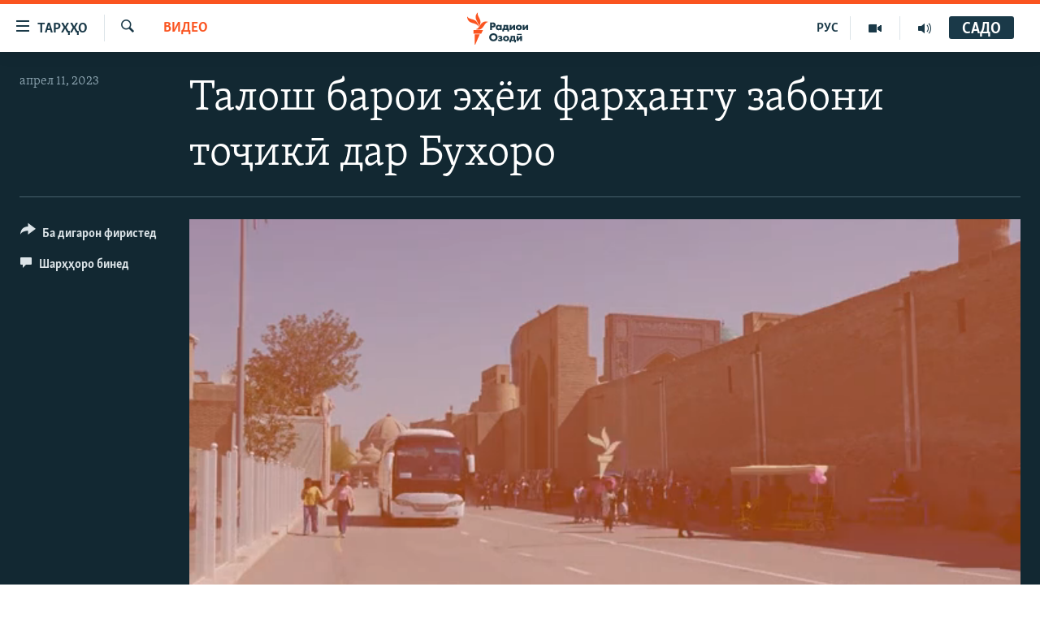

--- FILE ---
content_type: application/javascript; charset=UTF-8
request_url: https://rfe-tg-tj-10.disqus.com/count-data.js?1=32358942
body_size: 228
content:
var DISQUSWIDGETS;

if (typeof DISQUSWIDGETS != 'undefined') {
    DISQUSWIDGETS.displayCount({"text":{"and":"\u0432\u0430","comments":{"zero":" ","multiple":"({num})","one":"(1)"}},"counts":[{"id":"32358942","comments":0}]});
}